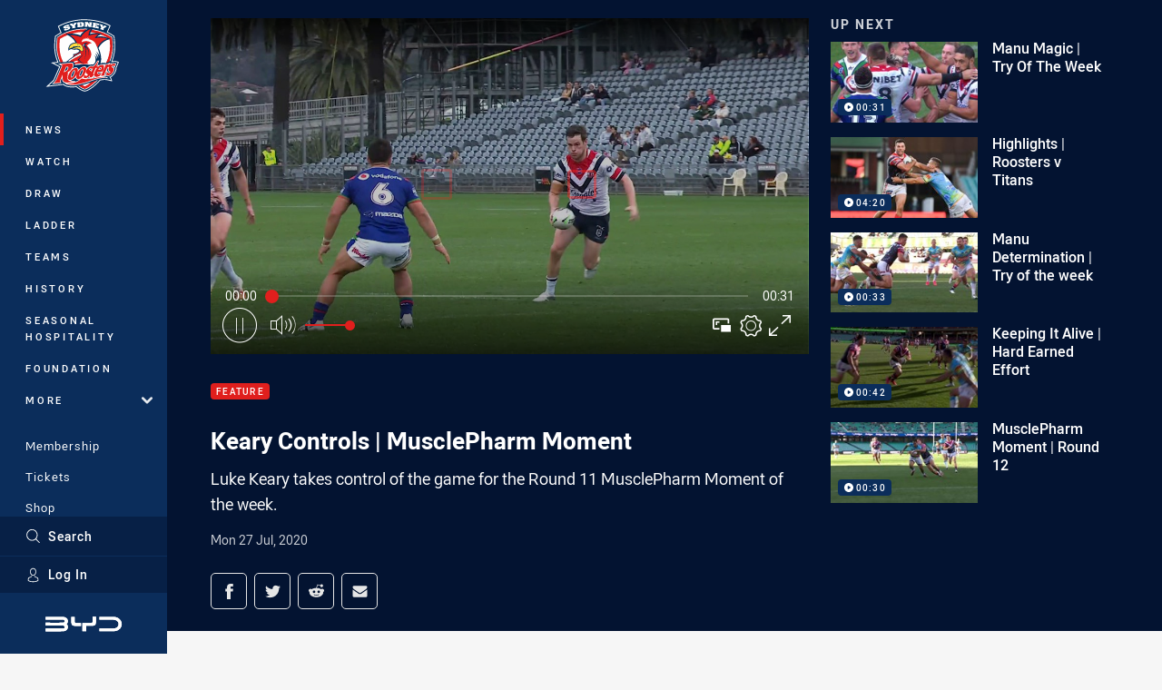

--- FILE ---
content_type: text/html; charset=utf-8
request_url: https://www.google.com/recaptcha/api2/aframe
body_size: 183
content:
<!DOCTYPE HTML><html><head><meta http-equiv="content-type" content="text/html; charset=UTF-8"></head><body><script nonce="m_yYUsUQgdC2qT4vWwhTTQ">/** Anti-fraud and anti-abuse applications only. See google.com/recaptcha */ try{var clients={'sodar':'https://pagead2.googlesyndication.com/pagead/sodar?'};window.addEventListener("message",function(a){try{if(a.source===window.parent){var b=JSON.parse(a.data);var c=clients[b['id']];if(c){var d=document.createElement('img');d.src=c+b['params']+'&rc='+(localStorage.getItem("rc::a")?sessionStorage.getItem("rc::b"):"");window.document.body.appendChild(d);sessionStorage.setItem("rc::e",parseInt(sessionStorage.getItem("rc::e")||0)+1);localStorage.setItem("rc::h",'1769745594726');}}}catch(b){}});window.parent.postMessage("_grecaptcha_ready", "*");}catch(b){}</script></body></html>

--- FILE ---
content_type: image/svg+xml
request_url: https://www.roosters.com.au/siteassets/.lookups/sponsors/unibet_footer.svg?preset=sponsor-small
body_size: 1080
content:
<svg viewBox="0 0 100 100" xmlns="http://www.w3.org/2000/svg" fill-rule="evenodd" clip-rule="evenodd" stroke-linejoin="round" stroke-miterlimit="1.414"><path d="M62.701 64.228c-2.263 0-4.098-1.852-4.098-4.139 0-2.286 1.835-4.139 4.098-4.139s4.098 1.853 4.098 4.139c0 2.287-1.835 4.139-4.098 4.139z" fill="#49b751" fill-rule="nonzero"/><path d="M71.168 55.95c-2.263 0-4.098 1.853-4.098 4.139 0 2.286 1.835 4.14 4.098 4.14s4.098-1.854 4.098-4.14c0-2.286-1.835-4.139-4.098-4.139z" fill="#39b54b" fill-rule="nonzero"/><path d="M28.831 64.228c-2.263 0-4.097-1.852-4.097-4.139 0-2.286 1.834-4.139 4.097-4.139 2.263 0 4.098 1.853 4.098 4.139 0 2.287-1.835 4.139-4.098 4.139z" fill="#9bd095" fill-rule="nonzero"/><path d="M37.299 64.228c-2.264 0-4.098-1.853-4.098-4.139 0-2.286 1.834-4.139 4.098-4.139 2.263 0 4.098 1.853 4.098 4.139 0 2.286-1.835 4.139-4.098 4.139z" fill="#89c984" fill-rule="nonzero"/><path d="M54.234 64.228c-2.263 0-4.098-1.853-4.098-4.139 0-2.286 1.835-4.139 4.098-4.139s4.097 1.853 4.097 4.139c0 2.286-1.834 4.139-4.097 4.139z" fill="#61bd60" fill-rule="nonzero"/><path d="M45.754 64.228c-2.263 0-4.098-1.852-4.098-4.139 0-2.286 1.835-4.139 4.098-4.139s4.098 1.853 4.098 4.139c0 2.287-1.835 4.139-4.098 4.139z" fill="#77c372" fill-rule="nonzero"/><path d="M22.425 35.773l-4.035-.002c-.04 0-.08.017-.108.045a.147.147 0 0 0-.045.107v9.801a1.951 1.951 0 0 1-1.949 1.949 1.952 1.952 0 0 1-1.949-1.949v-9.8a.152.152 0 0 0-.152-.151l-4.035-.002a.151.151 0 0 0-.152.152v9.801a6.295 6.295 0 0 0 6.288 6.288 6.296 6.296 0 0 0 6.289-6.288v-8.615l-.001.001.001-1.186a.152.152 0 0 0-.152-.151zm41.677 0l10.641.01a.316.316 0 0 1 .316.317l-.004 2.969a.317.317 0 0 1-.316.316h-.001l-6.691-.005-.001 2.321 3.805.005a.317.317 0 0 1 .316.316l-.002 2.971a.316.316 0 0 1-.316.315l-3.808-.004-.001 2.756 7.118.007c.175 0 .316.142.316.316l-.002 2.973a.316.316 0 0 1-.316.316l-11.067-.01a.317.317 0 0 1-.316-.317l.013-15.256a.315.315 0 0 1 .316-.316zm-29.571-.002l3.582.002c.174 0 .316.142.316.316l-.001 15.267a.316.316 0 0 1-.316.316l-4.024-.003a.316.316 0 0 1-.289-.189l-4.008-9.149-.001 9.024a.319.319 0 0 1-.092.224.317.317 0 0 1-.224.092l-3.631-.001a.316.316 0 0 1-.316-.316l.001-15.265c0-.174.141-.316.316-.316h4.599c.126 0 .24.075.29.191l3.48 8.083.002-7.96a.316.316 0 0 1 .316-.316zm43.222.002l11.932.022a.317.317 0 0 1 .315.317l-.005 2.942a.316.316 0 0 1-.316.315h-.001l-3.781-.007-.019 11.989a.315.315 0 0 1-.316.316l-3.774-.005a.316.316 0 0 1-.316-.316l.02-11.991-3.745-.007a.317.317 0 0 1-.315-.317l.005-2.943c0-.174.142-.315.316-.315zm-36.056-.002l3.637.007c.174 0 .316.142.315.316l-.001 15.25a.318.318 0 0 1-.316.316l-3.637-.005a.317.317 0 0 1-.316-.317l.002-15.251c0-.174.142-.316.316-.316zm7.226.002l5.823.002v-.004l1.976.005c.031-.001.06-.005.091-.005a4.216 4.216 0 0 1 4.216 4.216 4.2 4.2 0 0 1-1.34 3.076 4.795 4.795 0 0 1 1.856 3.79 4.808 4.808 0 0 1-4.808 4.807h-1.991l-5.83-.001a.314.314 0 0 1-.316-.316l.007-15.254c0-.175.141-.316.316-.316zm6.989 12.099l-.007-.001h-3.13v-3.315h3.137a1.658 1.658 0 1 1 0 3.316zm.046-6.652a1.134 1.134 0 0 0 0-2.268h-3.183v2.268h3.183z" fill="#231f20"/></svg>

--- FILE ---
content_type: image/svg+xml
request_url: https://www.roosters.com.au/.theme/sharks/badge-basic24-light.svg?bust=202512030522
body_size: 2851
content:
<svg xmlns="http://www.w3.org/2000/svg" width="24" height="24" viewBox="0 0 24 24"><path fill="rgb(100%,100%,100%)" d="M12.133 19.824c1.71-.316 3.574-1.558 4.226-2.152.512-.328.993-.633 1.078-.688a20.58 20.58 0 0 0 2.547-.191l.192-.027c.469-.067.933-.153 1.398-.254.41-.086.813-.196 1.211-.325L24 15.762l-1.086-.684a22.217 22.217 0 0 0-.695-.41l-.004-.004.004.004-.84-.469a55.74 55.74 0 0 0-1.14-.61l-.673-.343-.011-.004a8.667 8.667 0 0 0 .53-2.988v-.191l-.108-.16c-.079-.114-1.692-2.387-5.426-3.122a7.8 7.8 0 0 1 1.375-.027l.191.012.164-.098 3.512-2.492c-.453.082-3.078.46-3.48.515-.344.051-.688.086-1.032.118a9.76 9.76 0 0 1-1.21.039l-.087-.004c-.71 0-1.644-.477-1.644-.477l.281 1.074.125.508a14.88 14.88 0 0 0-2.117.621c-.086.032-.168.067-.25.102-.09.012-.18.023-.266.039-.558-.574-1.11-.996-1.64-1.242l-1.086-.504.215 1.18c.07.402.117.812.148 1.222-2.348.961-3.402 2.446-3.465 2.535l-.11.16v.192c0 .375.024.75.075 1.121-1.418.66-2.836 1.32-4.25 1.984v.051l1.195-.11c.114 0 .762-.03 1.047-.03.524 0 .973 0 1.528.035.332.02.667.066 1 .11a9.961 9.961 0 0 0 1.5 2.597c.972 1.222 2.945 3.14 5.863 3.812Zm0 0"/><path fill="rgb(0%,0%,0%)" d="M11.453 9.508a1.214 1.214 0 0 1-.039-.375c.012-.16.047-.313.102-.461.062-.156.136-.3.23-.442a4.292 4.292 0 0 1 .691-.79c.13-.12.27-.237.407-.346.136-.106.273-.207.41-.305.246-.172.5-.336.758-.488.445-.266 1.953-.164 1.953-.164l1.75-1.04a28.528 28.528 0 0 1-2.383.329c-.46.047-.922.058-1.387.035-.629-.04-.722-.168-.722-.168l.28 1.133c-.331.062-.66.129-.983.21a13.232 13.232 0 0 0-1.668.512 8.452 8.452 0 0 0-.836.368c.53.62 1.011 1.289 1.437 1.996Zm0 0"/><path fill="rgb(0%,0%,0%)" d="M13.652 7.266a.274.274 0 0 0-.039.03 6.198 6.198 0 0 0-.425.317c3.523.39 5.347 2.64 5.347 2.64a8.68 8.68 0 0 1-.363 2.306l.656.32.172.086a8.105 8.105 0 0 0 .465-2.711c.004-.922-1.707-2.473-5.813-2.988Zm0 0"/><path fill="rgb(0%,0%,0%)" d="M5.727 10.254s.457-.563 1.351-1.176c.18-.234.375-.46.586-.668l.086-.082c.008-.094.012-.195.016-.293-2.067.914-2.97 2.219-2.97 2.219 0 .285.016.566.044.848.3-.141.601-.278.906-.415-.012-.144-.016-.289-.02-.433Zm0 0"/><path fill="rgb(0%,0%,0%)" d="m16.602 15.188-.137-.04c-.711-.195-1.422-.378-2.133-.558.121.297.29.527.488.648l-.433-.035c-.196-.144-.364-.398-.473-.719-.101-.023-.152-.039-.336-.082l-.039-.011c.106.343.266.617.461.78l-.418-.034c-.195-.184-.355-.48-.45-.844l-.362-.09c.082.383.238.7.437.902l-.414-.035c-.195-.218-.348-.558-.426-.96a124.285 124.285 0 0 0-2.285-.516c-1.559-.332-2.332-1.086-2.332-1.086.07.238.18.46.324.664-.191-.04-.383-.078-.582-.117-.039-.008-.082-.016-.12-.028l-.102-.02-.012-.003-.145-.035c-.652-.145-3.246-.645-5.617-.004v.004c.18-.047.36-.082.54-.114a9.298 9.298 0 0 1 1.741-.128c.391.003.778.035 1.16.085.45.06.895.153 1.333.27.234.066.48.145.73.23.25.09.512.192.777.31.285.12.563.253.836.398.305.16.606.332.899.511.32.196.648.371.988.531.348.165.707.31 1.07.438.446.156.899.29 1.356.398l-.293.293.68-.207c.183.043.367.079.55.11l.024.004-.157.445.895-.332c.129.016.262.035.39.047v.633l1.47-.532c.074.004.152.004.23.008l-.235.492.77-.492c.887-.004 1.773-.07 2.652-.187.063-.008.125-.02.184-.028.453-.066.906-.148 1.352-.246.386-.082.769-.183 1.144-.304a18.96 18.96 0 0 1-5.98-.415Zm-.633.144c-.656-.078-.281-.004-.7-.293l1.653.29s-.293.081-.953.003Zm0 0"/><path fill="rgb(0%,0%,0%)" d="M12.133 19.36a13.706 13.706 0 0 0 3.27-1.723 7.87 7.87 0 0 1 .16-.348c-.051.016-.336.11-.641.207a12.446 12.446 0 0 1-2.79 1.578c-1.792-.746-3.316-1.793-4.378-3.125a9.092 9.092 0 0 1-1.223-2.14 9.599 9.599 0 0 0-1.047-.278 9.45 9.45 0 0 0 1.27 2.094c1.16 1.457 2.957 2.863 5.379 3.734Zm0 0"/><path fill="rgb(0%,0%,0%)" d="M8.344 8.621a5.595 5.595 0 0 0-.867.96 4.776 4.776 0 0 0-.387.653c-.11.207-.192.426-.246.653.945-.403 1.351-1.317 1.5-2.266Zm0 0"/><path fill="rgb(0%,50.980392%,72.941176%)" d="m12.71 17.582.302-.86c-.082.028-2.149.364-2.149.364l.88-.879a12.217 12.217 0 0 1-1.508-.586c-.36-.168-.708-.355-1.047-.562a16.99 16.99 0 0 0-.864-.493 14.048 14.048 0 0 0-.773-.37c.226.472.504.921.824 1.331.934 1.176 2.23 2.055 3.754 2.684a10.57 10.57 0 0 0 2.262-1.254Zm0 0"/><path fill="rgb(0%,50.980392%,72.941176%)" d="M12.438 8.332a3.397 3.397 0 0 0-.176.238 1.653 1.653 0 0 0-.164.32.845.845 0 0 0-.067.313c0 .02.004.035.008.055.113.183.219.367.324.555.086.082.176.156.274.218.234.153.484.281.742.387l1.008.426.976.422.934.418.894.41.23.11a6.767 6.767 0 0 0 .204-1.56c.008-.527-1.77-2.19-5.188-2.312Zm0 0"/><path fill="rgb(0%,50.980392%,72.941176%)" d="m7.113 12.969.145.035.012.004.101.02c.04.011.082.019.121.027l.574.117h.008a2.232 2.232 0 0 1-.324-.664c-.066-.238.773.754 2.332 1.086.504.11 1.004.219 1.508.336l.133.03.136.032.207.047.051.012.242.058h.008a3.357 3.357 0 0 1-.055-.593v-.008l.383.137c.008.187.032.375.07.558l.07.016.286.07.012.004a2.943 2.943 0 0 1-.086-.52l.394.141c.02.16.051.32.098.477l.04.011.335.082a2.914 2.914 0 0 1-.11-.441l.407.148c.031.133.07.27.121.399h.004c.71.18 1.418.363 2.129.558l.137.04c1.957.453 3.976.593 5.98.414 2.004-.18-.219-.137-.672-.399a56.347 56.347 0 0 0-1.957-1.062 66.75 66.75 0 0 0-2.183-1.086 98.753 98.753 0 0 0-1.727-.809 114.15 114.15 0 0 0-2.898-1.258 4.597 4.597 0 0 1-.848-.441 2.627 2.627 0 0 1-.469-.387c-.27-.496-1.851-3.308-3.617-4.129 0 0 .277 1.52.133 2.59-.149.95-.555 1.863-1.5 2.266v.004l-5.348 2.058v.016c.04-.008.074-.02.113-.027 2.336-.598 4.86-.11 5.504.03Zm0 0"/><path fill="rgb(0%,50.980392%,72.941176%)" d="m14.387 15.203.433.035c-.199-.12-.367-.351-.488-.648l-.418-.106c.11.32.277.575.473.72Zm0 0"/><path fill="rgb(0%,50.980392%,72.941176%)" d="M13.207 15.105c-.2-.203-.355-.52-.441-.902l-.293-.07-.106-.024c.078.403.23.743.426.961Zm0 0"/><path fill="rgb(0%,50.980392%,72.941176%)" d="m13.582 15.137.418.035c-.195-.164-.355-.438-.46-.781l-.407-.098c.094.363.254.66.449.844Zm0 0"/></svg>

--- FILE ---
content_type: image/svg+xml
request_url: https://www.roosters.com.au/siteassets/.lookups/sponsors/budget_btyb.svg?preset=sponsor-card-btyb
body_size: 1375
content:
<svg viewBox="0 0 195 100" xmlns="http://www.w3.org/2000/svg" fill-rule="evenodd" clip-rule="evenodd" stroke-linejoin="round" stroke-miterlimit="1.414"><path d="M25.006 59.756h20.15V29.883l-20.15 29.873z" fill="#f99d3e" fill-rule="nonzero"/><path d="M0 29.402v30.354l45.156-30.354H0z" fill="#f26321" fill-rule="nonzero"/><path d="M62.159 41.873c.915 0 2.395-.055 3.265-.472 1.316-.722 1.735-1.852 1.735-3.567 0-1.845-1.112-2.938-2.046-3.375-.714-.361-1.636-.514-3.075-.514h-4.211v7.928h4.332zm.823 13.332c1.309 0 2.329-.155 3.126-.475 1.634-.734 2.61-2.069 2.645-4.021 0-1.863-1.047-3.29-2.647-3.976-1.155-.48-2.101-.515-3.526-.515h-4.753v8.987h5.155zm-10.225 4.55V29.402h10.534c4.099 0 9.051 2.159 9.051 7.866 0 3.409-1.596 5.596-3.032 6.412 3.862 1.483 4.618 5.153 4.618 7.315 0 4.851-4.001 8.76-10.363 8.76H52.757zm44.257-11.23V36.878h-4.987v11.647c0 4.142-2.119 6.815-5.438 6.815-3.309 0-5.429-2.673-5.429-6.815V36.878h-4.995v11.647c0 6.951 4.634 11.396 10.424 11.396 5.801 0 10.425-4.445 10.425-11.396zm13.859-7.54c-3.588 0-6.394 3.169-6.394 7.223 0 3.935 2.859 7.127 6.394 7.127 3.505 0 6.468-3.26 6.468-7.127 0-3.982-2.904-7.223-6.468-7.223zm0 18.936c-6.38 0-11.392-5.095-11.392-11.755 0-6.685 5.012-11.802 11.392-11.802 2.326 0 4.673.844 6.468 2.467v-9.43h4.982v30.053h-4.858v-2.105c-1.784 1.691-4.173 2.572-6.592 2.572zm25.601-4.593c-3.588 0-6.394-3.197-6.394-7.248 0-3.937 2.86-7.13 6.394-7.13 3.504 0 6.467 3.26 6.467 7.13 0 3.979-2.904 7.248-6.467 7.248zm6.59-18.45v2.058c-1.783-1.69-4.172-2.572-6.59-2.572-6.381 0-11.383 5.094-11.383 11.758 0 6.682 5.002 11.8 11.383 11.8 2.325 0 4.672-.845 6.467-2.467 0 0 1.008 8.617-6.59 8.617-3.204 0-5.465-2.301-6.481-4.035.002 0-3.984 2.799-3.984 2.799 1.958 3.657 6.104 5.9 10.465 5.9 2.934 0 5.819-.833 7.871-2.631 2.409-2.126 3.73-5.083 3.73-9.069V36.878h-4.888zm12.787 9.159c.181-1.351 1.818-5.119 5.89-5.119 3.949 0 5.68 3.651 5.835 5.119h-11.725zm13.74-6.477c-2.08-2.181-4.905-3.195-7.856-3.195-6.307 0-11.165 5.24-11.165 11.822 0 6.645 4.751 11.734 11.284 11.734 3.438 0 6.915-1.784 9.047-4.509l-3.89-2.727c-1.28 1.759-3.453 2.682-5.157 2.682-2.665 0-5.378-1.903-6.043-5.176h16.713s1.526-5.951-2.933-10.631zm14.338 15.802c-2.533 0-3.711-1.236-3.711-3.897v-10.18h4.869v-4.407h-4.869v-6.306h-4.982v20.893c0 5.288 3.03 8.456 7.91 8.456 1.017 0 2.024-.147 2.024-.147V55.3c-.626.054-.98.062-1.241.062zm7.769-21.839c.366 0 .789-.099.789-.537 0-.394-.379-.494-.72-.494h-.593v1.031h.524zm-1.172-1.581h1.271c.676 0 1.341.283 1.341 1.059 0 .522-.325.861-.833.974l.972 1.58h-.79l-.845-1.51h-.468v1.51h-.648v-3.613zm1.256 4.532a2.72 2.72 0 0 0 2.709-2.711 2.71 2.71 0 0 0-5.42 0 2.722 2.722 0 0 0 2.711 2.711zm0-5.915A3.206 3.206 0 0 1 195 33.763c0 1.778-1.441 3.176-3.218 3.176-1.778 0-3.219-1.398-3.219-3.176a3.206 3.206 0 0 1 3.219-3.204z" fill="#00437b" fill-rule="nonzero"/></svg>

--- FILE ---
content_type: text/vtt
request_url: https://vcdn-prod.nrl.com/vod/50341529-1595810252/thumbs.vtt
body_size: 389
content:
WEBVTT

00:00:00.000 --> 00:00:01.272
sprite0.jpg#xywh=0,0,320,240

00:00:01.272 --> 00:00:02.544
sprite0.jpg#xywh=320,0,320,240

00:00:02.544 --> 00:00:03.815
sprite0.jpg#xywh=640,0,320,240

00:00:03.815 --> 00:00:05.088
sprite0.jpg#xywh=960,0,320,240

00:00:05.088 --> 00:00:06.360
sprite0.jpg#xywh=1280,0,320,240

00:00:06.360 --> 00:00:07.632
sprite0.jpg#xywh=0,240,320,240

00:00:07.632 --> 00:00:08.903
sprite0.jpg#xywh=320,240,320,240

00:00:08.903 --> 00:00:10.176
sprite0.jpg#xywh=640,240,320,240

00:00:10.176 --> 00:00:11.448
sprite0.jpg#xywh=960,240,320,240

00:00:11.448 --> 00:00:12.720
sprite0.jpg#xywh=1280,240,320,240

00:00:12.720 --> 00:00:13.992
sprite0.jpg#xywh=0,480,320,240

00:00:13.992 --> 00:00:15.264
sprite0.jpg#xywh=320,480,320,240

00:00:15.264 --> 00:00:16.536
sprite0.jpg#xywh=640,480,320,240

00:00:16.536 --> 00:00:17.807
sprite0.jpg#xywh=960,480,320,240

00:00:17.807 --> 00:00:19.079
sprite0.jpg#xywh=1280,480,320,240

00:00:19.079 --> 00:00:20.351
sprite0.jpg#xywh=0,720,320,240

00:00:20.351 --> 00:00:21.623
sprite0.jpg#xywh=320,720,320,240

00:00:21.623 --> 00:00:22.895
sprite0.jpg#xywh=640,720,320,240

00:00:22.895 --> 00:00:24.167
sprite0.jpg#xywh=960,720,320,240

00:00:24.167 --> 00:00:25.439
sprite0.jpg#xywh=1280,720,320,240

00:00:25.439 --> 00:00:26.711
sprite0.jpg#xywh=0,960,320,240

00:00:26.711 --> 00:00:27.983
sprite0.jpg#xywh=320,960,320,240

00:00:27.983 --> 00:00:29.255
sprite0.jpg#xywh=640,960,320,240

00:00:29.255 --> 00:00:30.527
sprite0.jpg#xywh=960,960,320,240

00:00:30.527 --> 00:00:31.799
sprite0.jpg#xywh=1280,960,320,240


